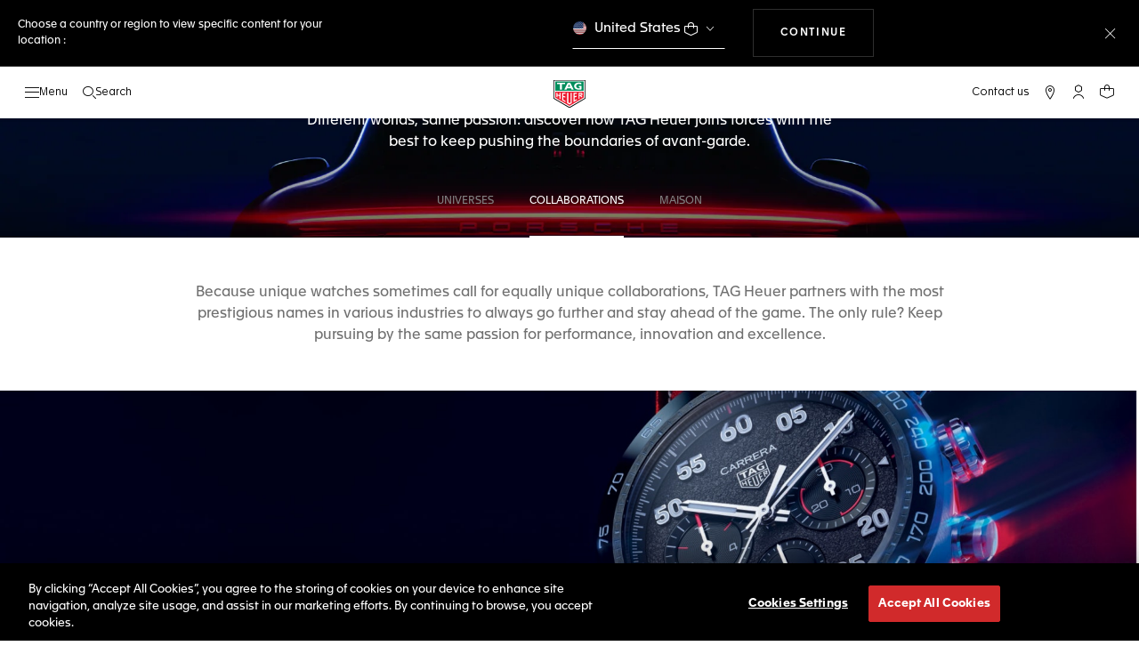

--- FILE ---
content_type: text/javascript; charset=utf-8
request_url: https://p.cquotient.com/pebble?tla=bdgp-TAG_INT&activityType=viewPage&callback=CQuotient._act_callback0&cookieId=efyBLgs8Pbcpd5aNpNwlOrg8zd&realm=BDGP&siteId=TAG_INT&instanceType=prd&referrer=&currentLocation=https%3A%2F%2Fwww.tagheuer.com%2Fdk%2Fen%2Fpartnerships%2Fcollaborations.html&ls=true&_=1769453132428&v=v3.1.3&fbPixelId=__UNKNOWN__&json=%7B%22cookieId%22%3A%22efyBLgs8Pbcpd5aNpNwlOrg8zd%22%2C%22realm%22%3A%22BDGP%22%2C%22siteId%22%3A%22TAG_INT%22%2C%22instanceType%22%3A%22prd%22%2C%22referrer%22%3A%22%22%2C%22currentLocation%22%3A%22https%3A%2F%2Fwww.tagheuer.com%2Fdk%2Fen%2Fpartnerships%2Fcollaborations.html%22%2C%22ls%22%3Atrue%2C%22_%22%3A1769453132428%2C%22v%22%3A%22v3.1.3%22%2C%22fbPixelId%22%3A%22__UNKNOWN__%22%7D
body_size: 268
content:
/**/ typeof CQuotient._act_callback0 === 'function' && CQuotient._act_callback0([{"k":"__cq_uuid","v":"efyBLgs8Pbcpd5aNpNwlOrg8zd","m":34128000},{"k":"__cq_seg","v":"0~0.00!1~0.00!2~0.00!3~0.00!4~0.00!5~0.00!6~0.00!7~0.00!8~0.00!9~0.00","m":2592000}]);